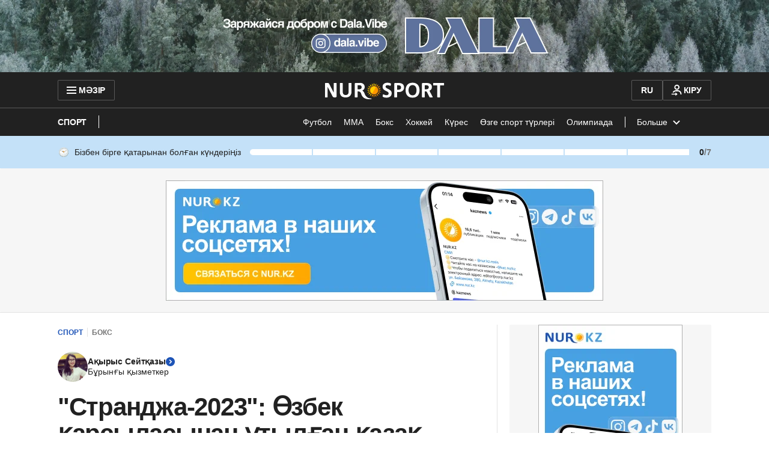

--- FILE ---
content_type: text/javascript, application/javascript
request_url: https://kaz.nur.kz/_astro/analytics.astro_astro_type_script_index_5_lang.Bnb2ZOCe.js
body_size: 340
content:

!function(){try{var e="undefined"!=typeof window?window:"undefined"!=typeof global?global:"undefined"!=typeof self?self:{},n=(new Error).stack;n&&(e._sentryDebugIds=e._sentryDebugIds||{},e._sentryDebugIds[n]="0ae2b500-dd22-5e02-abe8-1fffdb1323bc")}catch(e){}}();
import{$ as i}from"./service.CA7OEjLp.js";import{r as o}from"./jitsu-helpers.B1j-fht6.js";import"./reactions.Djz-V0KD.js";import"./_commonjsHelpers.Cpj98o6Y.js";import"./index.BsD3EpIt.js";import"./common.DCCSYNLy.js";import"./ui-kit.DIVo4FFN.js";import"./index.Ol0pFmKV.js";import"./inheritsLoose.MYm6oGjQ.js";import"./index.dIqKFtWD.js";import"./floating-ui.dom.BuBfAMop.js";import"./routes.Bdr35kcZ.js";import"./custom-events.BkmV4OTC.js";import"./cookie.CuuFVc1O.js";import"./logger.DdQuRkN1.js";import"./user.B4QDME42.js";i.subscribe(r=>{r.loaded&&o(r)});

//# debugId=0ae2b500-dd22-5e02-abe8-1fffdb1323bc
